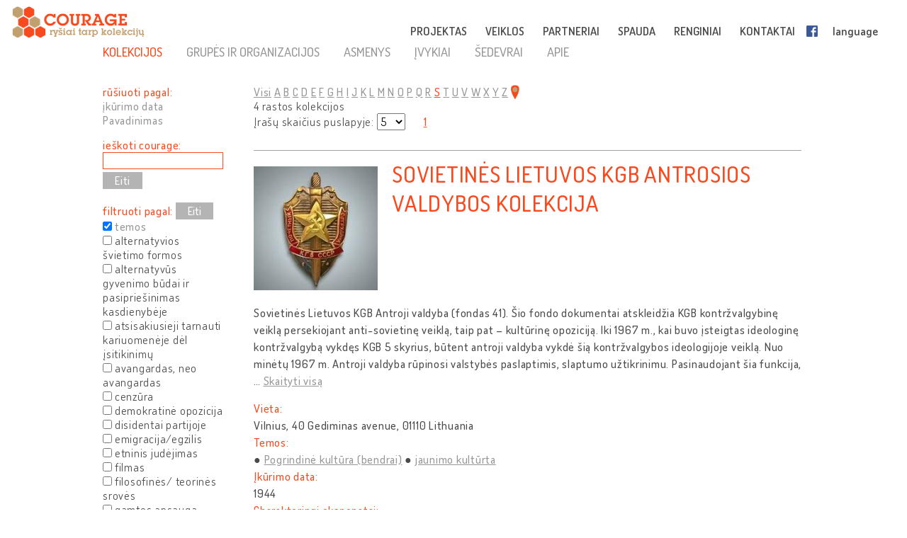

--- FILE ---
content_type: text/html; charset=UTF-8
request_url: http://lt.cultural-opposition.eu/registry/?type=collections&filter=courageTopic,courage:youthMovement;&lang=lt&letterFilter=S
body_size: 16274
content:

<!doctype html>
<html lang="lt-LT">
<head>
	<meta charset="UTF-8">
	<meta http-equiv="content-type" content="text/html; charset=UTF-8" />
	<title>  Registracija - LT: Courage &#8211; Connecting collections</title>

	<link href="http://lt.cultural-opposition.eu/wp-content/themes/courage/images/favicon.png" rel="icon" type="image/png">
	<link href="http://lt.cultural-opposition.eu/wp-content/themes/courage/images/touch.png" rel="apple-touch-icon-precomposed">

	<meta http-equiv="X-UA-Compatible" content="IE=edge,chrome=1">
	<meta name="viewport" content="width=device-width, initial-scale=1.0">
	<meta name="description" content="Just another Courage &#8211; Connecting collections site">

	<meta property="og:title" content="  Registracija - LT: Courage &#8211; Connecting collections">
	<meta property="og:description" content="COURAGE - ryšiai tarp kolekcijų">
	<meta property="og:image" content="http://lt.cultural-opposition.eu/wp-content/themes/courage/images/courage-og.png">
                <meta property="dc:creator" content="COURAGE project (http://cultural-opposition.eu)">
    
	<script src="https://cdnjs.cloudflare.com/ajax/libs/html5shiv/3.7.3/html5shiv.min.js"></script>

	<!-- Global site tag (gtag.js) - Google Analytics -->
	<script async src="https://www.googletagmanager.com/gtag/js?id=G-P9Z25QXD1R"></script>
	<script>
		window.dataLayer = window.dataLayer || [];
		function gtag(){dataLayer.push(arguments);} 
		gtag('js', new Date());

		// old gtag('config', 'UA-107906709-1');
		gtag('config', 'G-P9Z25QXD1R');

	</script>

	<link rel='dns-prefetch' href='//s.w.org' />
		<script type="text/javascript">
			window._wpemojiSettings = {"baseUrl":"https:\/\/s.w.org\/images\/core\/emoji\/11\/72x72\/","ext":".png","svgUrl":"https:\/\/s.w.org\/images\/core\/emoji\/11\/svg\/","svgExt":".svg","source":{"concatemoji":"http:\/\/lt.cultural-opposition.eu\/wp-includes\/js\/wp-emoji-release.min.js?ver=4.9.26"}};
			!function(e,a,t){var n,r,o,i=a.createElement("canvas"),p=i.getContext&&i.getContext("2d");function s(e,t){var a=String.fromCharCode;p.clearRect(0,0,i.width,i.height),p.fillText(a.apply(this,e),0,0);e=i.toDataURL();return p.clearRect(0,0,i.width,i.height),p.fillText(a.apply(this,t),0,0),e===i.toDataURL()}function c(e){var t=a.createElement("script");t.src=e,t.defer=t.type="text/javascript",a.getElementsByTagName("head")[0].appendChild(t)}for(o=Array("flag","emoji"),t.supports={everything:!0,everythingExceptFlag:!0},r=0;r<o.length;r++)t.supports[o[r]]=function(e){if(!p||!p.fillText)return!1;switch(p.textBaseline="top",p.font="600 32px Arial",e){case"flag":return s([55356,56826,55356,56819],[55356,56826,8203,55356,56819])?!1:!s([55356,57332,56128,56423,56128,56418,56128,56421,56128,56430,56128,56423,56128,56447],[55356,57332,8203,56128,56423,8203,56128,56418,8203,56128,56421,8203,56128,56430,8203,56128,56423,8203,56128,56447]);case"emoji":return!s([55358,56760,9792,65039],[55358,56760,8203,9792,65039])}return!1}(o[r]),t.supports.everything=t.supports.everything&&t.supports[o[r]],"flag"!==o[r]&&(t.supports.everythingExceptFlag=t.supports.everythingExceptFlag&&t.supports[o[r]]);t.supports.everythingExceptFlag=t.supports.everythingExceptFlag&&!t.supports.flag,t.DOMReady=!1,t.readyCallback=function(){t.DOMReady=!0},t.supports.everything||(n=function(){t.readyCallback()},a.addEventListener?(a.addEventListener("DOMContentLoaded",n,!1),e.addEventListener("load",n,!1)):(e.attachEvent("onload",n),a.attachEvent("onreadystatechange",function(){"complete"===a.readyState&&t.readyCallback()})),(n=t.source||{}).concatemoji?c(n.concatemoji):n.wpemoji&&n.twemoji&&(c(n.twemoji),c(n.wpemoji)))}(window,document,window._wpemojiSettings);
		</script>
		<style type="text/css">
img.wp-smiley,
img.emoji {
	display: inline !important;
	border: none !important;
	box-shadow: none !important;
	height: 1em !important;
	width: 1em !important;
	margin: 0 .07em !important;
	vertical-align: -0.1em !important;
	background: none !important;
	padding: 0 !important;
}
</style>
<link rel='stylesheet' id='contact-form-7-css'  href='http://lt.cultural-opposition.eu/wp-content/plugins/contact-form-7/includes/css/styles.css?ver=4.9.1' type='text/css' media='all' />
<link rel='stylesheet' id='wpsm_team_b-font-awesome-front-css'  href='http://lt.cultural-opposition.eu/wp-content/plugins/team-builder/assets/css/font-awesome/css/font-awesome.min.css?ver=4.9.26' type='text/css' media='all' />
<link rel='stylesheet' id='wpsm_team_b_bootstrap-front-css'  href='http://lt.cultural-opposition.eu/wp-content/plugins/team-builder/assets/css/bootstrap-front.css?ver=4.9.26' type='text/css' media='all' />
<link rel='stylesheet' id='wpsm_team_b_team1-css'  href='http://lt.cultural-opposition.eu/wp-content/plugins/team-builder/assets/css/team1.css?ver=4.9.26' type='text/css' media='all' />
<link rel='stylesheet' id='wpsm_team_b_team2-css'  href='http://lt.cultural-opposition.eu/wp-content/plugins/team-builder/assets/css/team2.css?ver=4.9.26' type='text/css' media='all' />
<link rel='stylesheet' id='h5p-plugin-styles-css'  href='http://lt.cultural-opposition.eu/wp-content/plugins/h5p/h5p-php-library/styles/h5p.css?ver=1.11.2' type='text/css' media='all' />
<link rel='stylesheet' id='normalize-css'  href='http://lt.cultural-opposition.eu/wp-content/themes/courage/normalize.min.css?ver=1.0' type='text/css' media='all' />
<link rel='stylesheet' id='courage-css'  href='http://lt.cultural-opposition.eu/wp-content/themes/courage/style.css?ver=1.0' type='text/css' media='all' />
<link rel='stylesheet' id='print-css'  href='http://lt.cultural-opposition.eu/wp-content/themes/courage/print.css?ver=1.0' type='text/css' media='print' />
<script type='text/javascript' src='http://lt.cultural-opposition.eu/wp-includes/js/jquery/jquery.js?ver=1.12.4'></script>
<script type='text/javascript'>
/* <![CDATA[ */
var translations_obj = {"collections":"rinkiniai [registracija]","education":"\u0161vietimas [curriculum]","research":"tyrimas","handbook":"handbook","exhibition":"paroda","film_festival":"film\u0173 festivalis","training":"mokymas","games":"games","policy":"politika","connecting_collections":"Ry\u0161iai tarp kolekcij\u0173","understanding_text":"Kult\u016brin\u0117 opozicija: suvokiant kult\u016brin\u0117s opozicijos","heritage_text":"paveld\u0105 buvusiose socialistin\u0117se \u0161alyse","mtabtk":"Vengrijos moksl\u0173 akademijos Humanitarini\u0173 tyrim\u0173 centras (MTA BTK\u2013 Research Centre for the Humanities, Hungarian Academy of Sciences)","ifispan":"Lenkijos moksl\u0173 akademijos Filosofijos ir sociologijos institutas (IFIS PAN \u2013 Institute of Philosophy and Sociology, Polish Academy of Sciences)","tcd":"Trejyb\u0117s koled\u017eas Dubline (TCD \u2013 Trinity College Dublin)","ios":"Regensburgo universiteto Ryt\u0173 ir Pietry\u010di\u0173 Europos institutas (IOS Regensburg \u2013 Institute for East and Southeast European Studies, University of Regensburg)","mtatk":"Vengrijos moksl\u0173 akademijos Socialini\u0173 moksl\u0173 centras (MTA TK \u2013 Centre for Social Sciences, Hungarian Academy of Sciences)","lii":"Lietuvos istorijos institutas","cuni":"Prahos Karolio universitetas (CUNI \u2013 Charles University in Prague)","ub":"Bukare\u0161to universitetas (UB \u2013 University of Bucharest)","hip":"Kroatijos istorijos institutas (HIP \u2013 Croatian Institute of History) Zagreb","comenius":"Bratislavos Komenskio universitetas (Comenius University in Bratislava)","oxford":"Oksfordo universitetas (The University of Oxford)","mtasztaki":"Vengrijos moksl\u0173 akademijos Kompiuteri\u0173 mokslo institutas (MTA SZTAKI \u2013 Institute for Computer Science and Control)"};
/* ]]> */
</script>
<script type='text/javascript' src='http://lt.cultural-opposition.eu/wp-content/themes/courage/js/scripts.js?ver=1.0'></script>
<script type='text/javascript' src='http://lt.cultural-opposition.eu/wp-includes/js/jquery/jquery-migrate.min.js?ver=1.4.1'></script>
<link rel='https://api.w.org/' href='http://lt.cultural-opposition.eu/wp-json/' />
<link rel="alternate" type="application/json+oembed" href="http://lt.cultural-opposition.eu/wp-json/oembed/1.0/embed?url=http%3A%2F%2Flt.cultural-opposition.eu%2Fregistry%2F" />
<link rel="alternate" type="text/xml+oembed" href="http://lt.cultural-opposition.eu/wp-json/oembed/1.0/embed?url=http%3A%2F%2Flt.cultural-opposition.eu%2Fregistry%2F&#038;format=xml" />
</head>
<body class="page-template-default page page-id-1200 subpage registry">



<header role="banner">
	<div class="header_container">
		<a href="http://lt.cultural-opposition.eu">
			<h1 class="logo" id="logo-lt">
				<div class="page_name">COURAGE</div>
				<div class="slogan">ryšiai tarp kolekcijų</div>
			</h1>
		</a>

		<a href="http://lt.cultural-opposition.eu">
			<img src="http://lt.cultural-opposition.eu/wp-content/themes/courage/images/logo.png" alt="COURAGE - ryšiai tarp kolekcijų" class="print_logo">
		</a>

		<button type="button" class="mobile_hamburger"></button>

		<nav role="navigation">
			<ul><li id="menu-item-1065" class="menu-item menu-item-type-custom menu-item-object-custom menu-item-home menu-item-has-children menu-item-1065"><a href="http://lt.cultural-opposition.eu/#project">PROJEKTAS<span class="nav-link-after">&nbsp;</span></a>
<ul class="sub-menu">
	<li id="menu-item-1075" class="menu-item menu-item-type-custom menu-item-object-custom menu-item-home menu-item-1075"><a href="http://lt.cultural-opposition.eu/#project-overview">apie mus (apžvalga)<span class="nav-link-after">&nbsp;</span></a></li>
	<li id="menu-item-1076" class="menu-item menu-item-type-custom menu-item-object-custom menu-item-home menu-item-1076"><a href="http://lt.cultural-opposition.eu/#project-objectives">tikslai<span class="nav-link-after">&nbsp;</span></a></li>
	<li id="menu-item-1094" class="menu-item menu-item-type-custom menu-item-object-custom menu-item-home menu-item-1094"><a href="http://lt.cultural-opposition.eu/#project-partners">partneriai<span class="nav-link-after">&nbsp;</span></a></li>
	<li id="menu-item-1077" class="menu-item menu-item-type-custom menu-item-object-custom menu-item-home menu-item-1077"><a href="http://lt.cultural-opposition.eu/#project-meetings">seminarai (renginiai)<span class="nav-link-after">&nbsp;</span></a></li>
	<li id="menu-item-1078" class="menu-item menu-item-type-custom menu-item-object-custom menu-item-home menu-item-1078"><a href="http://lt.cultural-opposition.eu/#project-resources">dokumentacija<span class="nav-link-after">&nbsp;</span></a></li>
</ul>
</li>
<li id="menu-item-1067" class="menu-item menu-item-type-custom menu-item-object-custom menu-item-home menu-item-has-children menu-item-1067"><a href="http://lt.cultural-opposition.eu/#activities">VEIKLOS<span class="nav-link-after">&nbsp;</span></a>
<ul class="sub-menu">
	<li id="menu-item-1079" class="menu-item menu-item-type-custom menu-item-object-custom menu-item-1079"><a href="http://lt.cultural-opposition.eu/registry">rinkiniai (registracija)<span class="nav-link-after">&nbsp;</span></a></li>
	<li id="menu-item-1080" class="menu-item menu-item-type-custom menu-item-object-custom menu-item-1080"><a href="http://lt.cultural-opposition.eu/courage/exhibition?lang=lt">paroda<span class="nav-link-after">&nbsp;</span></a></li>
	<li id="menu-item-1081" class="menu-item menu-item-type-custom menu-item-object-custom menu-item-1081"><a href="http://cultural-opposition.eu/policy">politika<span class="nav-link-after">&nbsp;</span></a></li>
	<li id="menu-item-1082" class="menu-item menu-item-type-custom menu-item-object-custom menu-item-1082"><a href="http://cultural-opposition.eu/handbook">tyrimas<span class="nav-link-after">&nbsp;</span></a></li>
	<li id="menu-item-1083" class="menu-item menu-item-type-custom menu-item-object-custom menu-item-1083"><a href="http://lt.cultural-opposition.eu/learning">švietimas (curriculum)<span class="nav-link-after">&nbsp;</span></a></li>
	<li id="menu-item-1085" class="menu-item menu-item-type-custom menu-item-object-custom menu-item-1085"><a href="http://lt.cultural-opposition.eu/film-festival">filmų festivalis<span class="nav-link-after">&nbsp;</span></a></li>
</ul>
</li>
<li id="menu-item-1066" class="menu-item menu-item-type-custom menu-item-object-custom menu-item-home menu-item-1066"><a href="http://lt.cultural-opposition.eu/#partners">PARTNERIAI<span class="nav-link-after">&nbsp;</span></a></li>
<li id="menu-item-1068" class="menu-item menu-item-type-custom menu-item-object-custom menu-item-home menu-item-1068"><a href="http://lt.cultural-opposition.eu/#media">SPAUDA<span class="nav-link-after">&nbsp;</span></a></li>
<li id="menu-item-1069" class="menu-item menu-item-type-custom menu-item-object-custom menu-item-home menu-item-1069"><a href="http://lt.cultural-opposition.eu/#events">RENGINIAI<span class="nav-link-after">&nbsp;</span></a></li>
<li id="menu-item-1070" class="menu-item menu-item-type-custom menu-item-object-custom menu-item-home menu-item-1070"><a href="http://lt.cultural-opposition.eu/#contact">KONTAKTAI<span class="nav-link-after">&nbsp;</span></a></li>
<li id="menu-item-1086" class="fb-menuitem menu-item menu-item-type-custom menu-item-object-custom menu-item-1086"><a href="https://www.facebook.com/couragecollections.en/">Facebook<span class="nav-link-after">&nbsp;</span></a></li>
<li id="menu-item-1071" class="topmenu-language menu-item menu-item-type-custom menu-item-object-custom menu-item-has-children menu-item-1071"><a href="#language">language<span class="nav-link-after">&nbsp;</span></a>
<ul class="sub-menu">
	<li id="menu-item-1073" class="lang-en menu-item menu-item-type-custom menu-item-object-custom menu-item-1073"><a href="http://cultural-opposition.eu">EN<span class="nav-link-after">&nbsp;</span></a></li>
	<li id="menu-item-1181" class="lang-al menu-item menu-item-type-custom menu-item-object-custom menu-item-1181"><a href="http://al.cultural-opposition.eu">AL<span class="nav-link-after">&nbsp;</span></a></li>
	<li id="menu-item-1149" class="lang-bg menu-item menu-item-type-custom menu-item-object-custom menu-item-1149"><a href="http://bg.cultural-opposition.eu">BG<span class="nav-link-after">&nbsp;</span></a></li>
	<li id="menu-item-1150" class="lang-cz menu-item menu-item-type-custom menu-item-object-custom menu-item-1150"><a href="http://cz.cultural-opposition.eu">CZ<span class="nav-link-after">&nbsp;</span></a></li>
	<li id="menu-item-1151" class="lang-de menu-item menu-item-type-custom menu-item-object-custom menu-item-1151"><a href="http://de.cultural-opposition.eu">DE<span class="nav-link-after">&nbsp;</span></a></li>
	<li id="menu-item-1178" class="lang-ee menu-item menu-item-type-custom menu-item-object-custom menu-item-1178"><a href="http://ee.cultural-opposition.eu">EE<span class="nav-link-after">&nbsp;</span></a></li>
	<li id="menu-item-1087" class="lang-hu menu-item menu-item-type-custom menu-item-object-custom menu-item-1087"><a href="http://hu.cultural-opposition.eu">HU<span class="nav-link-after">&nbsp;</span></a></li>
	<li id="menu-item-1152" class="lang-hr menu-item menu-item-type-custom menu-item-object-custom menu-item-1152"><a href="http://hr.cultural-opposition.eu">HR<span class="nav-link-after">&nbsp;</span></a></li>
	<li id="menu-item-1175" class="lang-lt menu-item menu-item-type-custom menu-item-object-custom menu-item-home menu-item-1175"><a href="http://lt.cultural-opposition.eu">LT<span class="nav-link-after">&nbsp;</span></a></li>
	<li id="menu-item-1179" class="lang-lv menu-item menu-item-type-custom menu-item-object-custom menu-item-1179"><a href="http://lv.cultural-opposition.eu">LV<span class="nav-link-after">&nbsp;</span></a></li>
	<li id="menu-item-1153" class="lang-pl menu-item menu-item-type-custom menu-item-object-custom menu-item-1153"><a href="http://pl.cultural-opposition.eu">PL<span class="nav-link-after">&nbsp;</span></a></li>
	<li id="menu-item-1154" class="lang-ro menu-item menu-item-type-custom menu-item-object-custom menu-item-1154"><a href="http://ro.cultural-opposition.eu">RO<span class="nav-link-after">&nbsp;</span></a></li>
	<li id="menu-item-1155" class="lang-si menu-item menu-item-type-custom menu-item-object-custom menu-item-1155"><a href="http://si.cultural-opposition.eu">SI<span class="nav-link-after">&nbsp;</span></a></li>
	<li id="menu-item-1156" class="lang-sk menu-item menu-item-type-custom menu-item-object-custom menu-item-1156"><a href="http://sk.cultural-opposition.eu">SK<span class="nav-link-after">&nbsp;</span></a></li>
	<li id="menu-item-1176" class="lang-rs menu-item menu-item-type-custom menu-item-object-custom menu-item-1176"><a href="http://rs.cultural-opposition.eu">SRB<span class="nav-link-after">&nbsp;</span></a></li>
	<li id="menu-item-1157" class="lang-ua menu-item menu-item-type-custom menu-item-object-custom menu-item-1157"><a href="http://ua.cultural-opposition.eu">UA<span class="nav-link-after">&nbsp;</span></a></li>
</ul>
</li>
<li id="menu-item-1072" class="topmenu-login menu-item menu-item-type-custom menu-item-object-custom menu-item-1072"><a href="#login">login<span class="nav-link-after">&nbsp;</span></a></li>
</ul>		</nav>

		<div class="login_popup">
			<div class="login_title">prisijungti</div>

			<div class="login_user"><label for="login_username">Vartotojas:</label><input type="text" name="username" id="login_username"></div>
			<div class="login_password"><label for="login_password">Slaptažodis:</label><input type="password" name="password" id="login_password"></div>
			<div class="login_signin"><a href="/" class="grey-button">prisijungti</a> <a href="javascript:show_forgotpw();" class="show_forgotpw">Pamiršote slaptažodį?</a></div>
			<div class="login_forgotpw"><div class="login_newpassword">Įveskite savo elektroninio pašto adresą ir mes jums nusiųsime naują slaptažodį.</div>
			<div class="login_email"><label for="forgot_email">Elektroninis paštas:</label><input type="text" name="email" id="forgot_email"></div>
			<div class="login_send"><a href="/" class="grey-button">išsiųsti</a></div></div>
		</div>
	</div>
</header>

<div class="mobile-hexa-menu">
	<div class="mobile-menu-close">×</div>
	<div class="mobile_hexagons"></div>
</div>

<div class="mobile_navigation">
	<ul><li class="menu-item menu-item-type-custom menu-item-object-custom menu-item-home menu-item-has-children menu-item-1065"><a href="http://lt.cultural-opposition.eu/#project">PROJEKTAS<span class="nav-link-after">&nbsp;</span></a>
<ul class="sub-menu">
	<li class="menu-item menu-item-type-custom menu-item-object-custom menu-item-home menu-item-1075"><a href="http://lt.cultural-opposition.eu/#project-overview">apie mus (apžvalga)<span class="nav-link-after">&nbsp;</span></a></li>
	<li class="menu-item menu-item-type-custom menu-item-object-custom menu-item-home menu-item-1076"><a href="http://lt.cultural-opposition.eu/#project-objectives">tikslai<span class="nav-link-after">&nbsp;</span></a></li>
	<li class="menu-item menu-item-type-custom menu-item-object-custom menu-item-home menu-item-1094"><a href="http://lt.cultural-opposition.eu/#project-partners">partneriai<span class="nav-link-after">&nbsp;</span></a></li>
	<li class="menu-item menu-item-type-custom menu-item-object-custom menu-item-home menu-item-1077"><a href="http://lt.cultural-opposition.eu/#project-meetings">seminarai (renginiai)<span class="nav-link-after">&nbsp;</span></a></li>
	<li class="menu-item menu-item-type-custom menu-item-object-custom menu-item-home menu-item-1078"><a href="http://lt.cultural-opposition.eu/#project-resources">dokumentacija<span class="nav-link-after">&nbsp;</span></a></li>
</ul>
</li>
<li class="menu-item menu-item-type-custom menu-item-object-custom menu-item-home menu-item-has-children menu-item-1067"><a href="http://lt.cultural-opposition.eu/#activities">VEIKLOS<span class="nav-link-after">&nbsp;</span></a>
<ul class="sub-menu">
	<li class="menu-item menu-item-type-custom menu-item-object-custom menu-item-1079"><a href="http://lt.cultural-opposition.eu/registry">rinkiniai (registracija)<span class="nav-link-after">&nbsp;</span></a></li>
	<li class="menu-item menu-item-type-custom menu-item-object-custom menu-item-1080"><a href="http://lt.cultural-opposition.eu/courage/exhibition?lang=lt">paroda<span class="nav-link-after">&nbsp;</span></a></li>
	<li class="menu-item menu-item-type-custom menu-item-object-custom menu-item-1081"><a href="http://cultural-opposition.eu/policy">politika<span class="nav-link-after">&nbsp;</span></a></li>
	<li class="menu-item menu-item-type-custom menu-item-object-custom menu-item-1082"><a href="http://cultural-opposition.eu/handbook">tyrimas<span class="nav-link-after">&nbsp;</span></a></li>
	<li class="menu-item menu-item-type-custom menu-item-object-custom menu-item-1083"><a href="http://lt.cultural-opposition.eu/learning">švietimas (curriculum)<span class="nav-link-after">&nbsp;</span></a></li>
	<li class="menu-item menu-item-type-custom menu-item-object-custom menu-item-1085"><a href="http://lt.cultural-opposition.eu/film-festival">filmų festivalis<span class="nav-link-after">&nbsp;</span></a></li>
</ul>
</li>
<li class="menu-item menu-item-type-custom menu-item-object-custom menu-item-home menu-item-1066"><a href="http://lt.cultural-opposition.eu/#partners">PARTNERIAI<span class="nav-link-after">&nbsp;</span></a></li>
<li class="menu-item menu-item-type-custom menu-item-object-custom menu-item-home menu-item-1068"><a href="http://lt.cultural-opposition.eu/#media">SPAUDA<span class="nav-link-after">&nbsp;</span></a></li>
<li class="menu-item menu-item-type-custom menu-item-object-custom menu-item-home menu-item-1069"><a href="http://lt.cultural-opposition.eu/#events">RENGINIAI<span class="nav-link-after">&nbsp;</span></a></li>
<li class="menu-item menu-item-type-custom menu-item-object-custom menu-item-home menu-item-1070"><a href="http://lt.cultural-opposition.eu/#contact">KONTAKTAI<span class="nav-link-after">&nbsp;</span></a></li>
<li class="fb-menuitem menu-item menu-item-type-custom menu-item-object-custom menu-item-1086"><a href="https://www.facebook.com/couragecollections.en/">Facebook<span class="nav-link-after">&nbsp;</span></a></li>
<li class="topmenu-language menu-item menu-item-type-custom menu-item-object-custom menu-item-has-children menu-item-1071"><a href="#language">language<span class="nav-link-after">&nbsp;</span></a>
<ul class="sub-menu">
	<li class="lang-en menu-item menu-item-type-custom menu-item-object-custom menu-item-1073"><a href="http://cultural-opposition.eu">EN<span class="nav-link-after">&nbsp;</span></a></li>
	<li class="lang-al menu-item menu-item-type-custom menu-item-object-custom menu-item-1181"><a href="http://al.cultural-opposition.eu">AL<span class="nav-link-after">&nbsp;</span></a></li>
	<li class="lang-bg menu-item menu-item-type-custom menu-item-object-custom menu-item-1149"><a href="http://bg.cultural-opposition.eu">BG<span class="nav-link-after">&nbsp;</span></a></li>
	<li class="lang-cz menu-item menu-item-type-custom menu-item-object-custom menu-item-1150"><a href="http://cz.cultural-opposition.eu">CZ<span class="nav-link-after">&nbsp;</span></a></li>
	<li class="lang-de menu-item menu-item-type-custom menu-item-object-custom menu-item-1151"><a href="http://de.cultural-opposition.eu">DE<span class="nav-link-after">&nbsp;</span></a></li>
	<li class="lang-ee menu-item menu-item-type-custom menu-item-object-custom menu-item-1178"><a href="http://ee.cultural-opposition.eu">EE<span class="nav-link-after">&nbsp;</span></a></li>
	<li class="lang-hu menu-item menu-item-type-custom menu-item-object-custom menu-item-1087"><a href="http://hu.cultural-opposition.eu">HU<span class="nav-link-after">&nbsp;</span></a></li>
	<li class="lang-hr menu-item menu-item-type-custom menu-item-object-custom menu-item-1152"><a href="http://hr.cultural-opposition.eu">HR<span class="nav-link-after">&nbsp;</span></a></li>
	<li class="lang-lt menu-item menu-item-type-custom menu-item-object-custom menu-item-home menu-item-1175"><a href="http://lt.cultural-opposition.eu">LT<span class="nav-link-after">&nbsp;</span></a></li>
	<li class="lang-lv menu-item menu-item-type-custom menu-item-object-custom menu-item-1179"><a href="http://lv.cultural-opposition.eu">LV<span class="nav-link-after">&nbsp;</span></a></li>
	<li class="lang-pl menu-item menu-item-type-custom menu-item-object-custom menu-item-1153"><a href="http://pl.cultural-opposition.eu">PL<span class="nav-link-after">&nbsp;</span></a></li>
	<li class="lang-ro menu-item menu-item-type-custom menu-item-object-custom menu-item-1154"><a href="http://ro.cultural-opposition.eu">RO<span class="nav-link-after">&nbsp;</span></a></li>
	<li class="lang-si menu-item menu-item-type-custom menu-item-object-custom menu-item-1155"><a href="http://si.cultural-opposition.eu">SI<span class="nav-link-after">&nbsp;</span></a></li>
	<li class="lang-sk menu-item menu-item-type-custom menu-item-object-custom menu-item-1156"><a href="http://sk.cultural-opposition.eu">SK<span class="nav-link-after">&nbsp;</span></a></li>
	<li class="lang-rs menu-item menu-item-type-custom menu-item-object-custom menu-item-1176"><a href="http://rs.cultural-opposition.eu">SRB<span class="nav-link-after">&nbsp;</span></a></li>
	<li class="lang-ua menu-item menu-item-type-custom menu-item-object-custom menu-item-1157"><a href="http://ua.cultural-opposition.eu">UA<span class="nav-link-after">&nbsp;</span></a></li>
</ul>
</li>
<li class="topmenu-login menu-item menu-item-type-custom menu-item-object-custom menu-item-1072"><a href="#login">login<span class="nav-link-after">&nbsp;</span></a></li>
</ul></div>
	<div class="container">

		<main role="main">
			<section>
									<article id="post-1200" class="post-1200 page type-page status-publish hentry">
						<div class="public-page" xmlns="http://www.w3.org/1999/html">
    <link rel="stylesheet" href="http://cultural-opposition.eu/wp-content/themes/courage/public-site.css" type="text/css">
<style>
    .property-in-list p {
        margin-top: 2px !important;
        margin-bottom: 2px !important;
    }
    li.hasTopic {
        display: inline;

    }
    li.hasTopic:before {
        content: "● ";
    }
/*
    li.hasTopic:not(:last-child):after {
        content: "; ";
    }
*/
    /* Always set the map height explicitly to define the size of the div
 * element that contains the map. */
    #map {
        height: 350px;
    }
    /* Optional: Makes the sample page fill the window. */
/*
    html, body {
        height: 100%;
        margin: 0;
        padding: 0;
    }
*/
</style>

        <script type="text/javascript" src="https://kswedberg.github.io/jquery-expander/jquery.expander.js"></script>
    <script type="text/javascript" src="https://connect.facebook.net/en_US/all.js"></script>
    <script>
//        window.onload = function () {
//            var type = getUrlParameter("type");
//            if(type !== undefined){
//                jQuery("#" + type + "-menu-item").attr("class", "selected-menu-item");
//            }
//            else{
//                jQuery("#collections-menu-item").attr("class", "selected-menu-item");
//            }
//        }

function getUrlParameter(sParam) {
    var sPageURL = decodeURIComponent(window.location),
            sURLVariables = sPageURL.split('&'),
            sParameterName,
            i;
    //alert(sPageURL);

    for (i = 0; i < sURLVariables.length; i++) {
        sParameterName = sURLVariables[i].split('=');
        if(sParameterName[0].indexOf("?") != -1){
            sParameterName[0] = sParameterName[0].split("?")[1];
        }

        if (sParameterName[0] === sParam) {
            return sParameterName[1] === undefined ? true : sParameterName[1];
        }
    }
};

        function navigateWithNewParamValue(paramName, newValue, isBlank){
            var currUrl = window.location.href;
            if(paramName == 'size') { // refs #5268-175
                currUrl = currUrl.replace(/listpage=\d+/, 'listpage=1');
            }
            var newUrl = currUrl;
            console.log("Current url: " + currUrl);
            if(currUrl.indexOf(paramName) != -1) {
                var newUrlFirstPart = currUrl.indexOf("&" + paramName) == -1 ? currUrl.substr(0, currUrl.indexOf("?" + paramName)) : currUrl.substr(0, currUrl.indexOf("&" + paramName));
                console.log("newUrlFirstPart: " + newUrlFirstPart);
                var currUrlSecondPart = currUrl.replace(newUrlFirstPart, "").substr(1);
                console.log("currUrlSecondPart: " + currUrlSecondPart);
                var newUrlLastPart = currUrlSecondPart.substr(currUrlSecondPart.indexOf("&"));
                console.log("newUrlLastPart: " + newUrlLastPart);
                if(newUrlLastPart.length == 1) newUrlLastPart = "";
                newUrl = currUrl.indexOf("&" + paramName) == -1 ?
                        newUrlFirstPart + "?" + paramName + "=" + newValue + newUrlLastPart :
                        newUrlFirstPart + "&" + paramName + "=" + newValue + newUrlLastPart;
            }
            else{
                newUrl += currUrl.indexOf("?") == -1 ? "?" + paramName + "=" + newValue :  "&" + paramName + "=" + newValue
            }
            newUrl = newUrl.replace("#&", "&");

            var searchParam = getUrlParameter("search");
            if(searchParam !== undefined){
                var searchPhrase = jQuery("#search-box")[0].value;
                console.log("sp: " + searchPhrase);
                if(searchParam != searchPhrase && searchPhrase != ""){
                    newUrl = newUrl.replace(searchParam, searchPhrase);
                }else if(searchPhrase == ""){
                    newUrl = newUrl.replace("&search=" + searchParam, "");
                }
            }

            if(isBlank == true){
                window.open(newUrl, '_blank');
            }
            else {
                //window.location.href = newUrl;
                window.open(newUrl, '_self');
            }
        }

//        function searchCourage(){
//            alert("Most kell keresni!");
//        };

        function showFilterItems(itemId){
            var item = document.getElementById(itemId);
            console.log(itemId);
            if(item.style.display == ""){
                item.style.display = "none";
            }
            else {
                item.style.display = "";
            }

        };

        function selectClickItem(itemId) {
            var item = document.getElementById(itemId);
//            var siblings = jQuery(item).siblings();
//            for(var i = 0; i < siblings.length; i++){
//                if(jQuery(siblings[i]).hasClass("selected-menu-item")){
//                    jQuery(siblings[i]).removeClass("selected-menu-item");
//                }
//            }
            if(jQuery(item).hasClass("selected-menu-item")){
                jQuery(item).removeClass("selected-menu-item");
            }
            else{
                jQuery(item).addClass("selected-menu-item");
            }
        }

        function doFilter() {
            var clickOptions = jQuery(".click-filter-option");
            //console.log("click options: " + clickOptions[0]);
            var comboboxOptions = jQuery(".combobox-filter-option");
            var checkboxOptions = jQuery(".checkbox-filter-option");
            var dateFilterOtions = jQuery(".datefromto-filter-option");
            var filterConditions = "";
            for(var i = 0; i < clickOptions.length; i++){
                var selected = jQuery(clickOptions[i]).find(".selected-menu-item");
                if(selected.attr("id") !== undefined) {
                    filterConditions += jQuery(clickOptions[i]).attr("id") + "," + selected.attr("id") + ";";
                }
            }
            for(var i = 0; i < comboboxOptions.length; i++){
                var selected = jQuery(comboboxOptions[i]).find("option:selected");
                if(selected.val() != "none") {
                    filterConditions += jQuery(comboboxOptions[i]).attr("id") + "," + selected.val() + ";";
                }
            }
            for(var i = 0; i < checkboxOptions.length; i++){
                var selected = jQuery(checkboxOptions[i]);
                var inputs = jQuery(selected).find("input");
                console.log("Inputs length: " + inputs.length);
                var checkedItems = [];
                for(var j = 0; j < inputs.length; j++){
                    var curr = jQuery(inputs[j]);
                    console.log("Checked: " + curr[0].checked);
                    if(curr[0].checked){
                        checkedItems.push(curr.attr("value"));
                        //filterConditions += selected.attr("id") + ",Yes;";
                    }
                }
                if(checkedItems.length != 0) {
                    var checkedItemsString = checkedItems.join('+');
                    filterConditions += selected.attr("id") + "," + checkedItemsString + ";";
                }

            }
            for(var i = 0; i < dateFilterOtions.length; i++){
                var from = jQuery(dateFilterOtions[i]).find(".dateFrom");
                var to = jQuery(dateFilterOtions[i]).find(".dateTo");
                var fromtext = jQuery(from).val();
                var totext = jQuery(to).val();
                if(fromtext.length > 0 || totext.length > 0){
                console.log(fromtext);
                    if(fromtext.length > 0){
                        var parsedFrom = parseInt(fromtext);
                        if(parsedFrom.toString() != fromtext){
                            alert("Years must be 4 digit numbers!");
                            return;
                        }
                        fromtext = parsedFrom.toString();
                    }
                    if(totext.length > 0){
                        var parsedTo = parseInt(totext);
                        if(parsedTo.toString() != totext){
                            alert("Years must be 4 digit numbers!");
                            return;
                        }
                        totext = parsedTo.toString();
                    }
                    filterConditions += jQuery(dateFilterOtions[i]).attr("id") + "," + fromtext + "-" + totext;
                }


            }
            navigateWithNewParamValue("filter", filterConditions);
        }

        function searchCourage(){
            var searchPhrase = jQuery("#search-box")[0].value;
            //console.log(jQuery("#search-box")[0].value);
            var type = "collections";
            if(searchPhrase != "") {
                window.open("?type=" + type + "&search=" + searchPhrase, '_self');
            }
        }

        function filterStateChanged(uri, type){
            switch(type){
                case "CHECKBOX":
                    var items = document.getElementsByName(uri);
                    var topCheck = document.getElementsByName(uri);
                    var used = false;
                    for(var i = 0; i < items.length; i++){
                        if(jQuery(items[i]).hasClass("top-check-box")){
                            topCheck = items[i];
                        }
                        else{
                            if(items[i].checked == true){
                                used = true;
                            }
                        }
                    }
                    topCheck.checked = used;
                    break;
                case "COMBOBOX":
                    var item = document.getElementById(uri);
                    var topCheck = document.getElementsByName(uri)[0];
                    var selected = jQuery(item).find("option:selected");
//                        alert(jQuery(selected).val());
                    topCheck.checked = jQuery(selected).val() != "none";
                    break;
                case "DATEFROMTO":
                    var item = document.getElementById(uri);
                    var topCheck = document.getElementsByName(uri)[0];
                    var from = item.getElementsByClassName("dateFrom")[0];
                    var to = item.getElementsByClassName("dateTo")[0];
                    topCheck.checked = jQuery(from).val != "" || jQuery(to).val != "";
                    break;
            }
        }

function clearFilters(uri, type){
//    var topCheck = document.getElementsByName(uri + "-top");
//    if(topCheck == undefined){
//        topCheck = document.getElementsByName(uri);
//    }
//    if(topCheck.checked == true){
//        topCheck.checked = false;
//    }
    switch(type){
        case "CHECKBOX":
            var items = document.getElementsByName(uri);
            var topCheck = null;
            for(var i = 0; i < items.length; i++){
                if(jQuery(items[i]).hasClass("top-check-box")){
                    topCheck = items[i];
                    break;
                }
            }
            if(topCheck.checked == true){
                topCheck.checked = false;
            }
            for(var i = 0; i < items.length; i++){
                if(topCheck.checked == false && !jQuery(items[i]).hasClass("top-check-box")){
                    items[i].checked = false;
                }
            }
            break;
        case "COMBOBOX":


                var item = document.getElementById(uri);
                var topCheck = document.getElementsByName(uri)[0];
                if (topCheck.checked == true) {
                    topCheck.checked = false;
                }
                //var selected = jQuery(item).find("option:selected");
                if (topCheck.checked == false) {
                    item.value = "none";
                }

            break;
        case "DATEFROMTO":
            var item = document.getElementById(uri);
            var topCheck = document.getElementsByName(uri)[0];
            if(topCheck.checked == true){
                topCheck.checked = false;
            }
            var from = item.getElementsByClassName("dateFrom")[0];
            var to = item.getElementsByClassName("dateTo")[0];
            if(topCheck.checked == false){
                from.value = "";
                to.value = "";
            }
            break;
    }
}


//        function initMap(condition){
//            console.log("Init map called");
//            var myOptions = {
//                zoom: 14,
//                center: new google.maps.LatLng(14.0, 14.0),
//                mapTypeId: google.maps.MapTypeId.ROADMAP
//            }
//            pmap = new google.maps.Map(document.getElementById("map"), myOptions);
////            var mapElements = document.getElementsByClassName("map");
////            console.log(mapElements.length);
////            for(var i = 0; i < mapElements.length; i++){
////                var curr = mapElements[i];
////                var myOptions = {
////                    zoom: 14,
////                    center: new google.maps.LatLng(0.0, 0.0),
////                    mapTypeId: google.maps.MapTypeId.ROADMAP
////                }
////                pmap = new google.maps.Map(curr, myOptions);
////                //maps.push(map);
////
////            }
//        }



        function showLocationOnMap(itemId, latitude, longitude){



            var mapElement = document.getElementById(itemId + "_map");
            var label = document.getElementById(itemId + "_maplabel");
            if(mapElement.style.display == ""){
                mapElement.style.display = "none";
                label.innerText = "Rodyti žemėlapyje";
            }
            else {
                mapElement.style.display = "";
//                var map = new google.maps.Map(mapElement, {
//                    center: {lat: Number(latitude), lng: Number(longitude)},
//                    zoom: 5,
//                    clickableIcons: false
//                });
                label.innerText = "Paslėpti žemėlapį";
            }
        }

        function showHideRest(clickedItem){
            if(jQuery(clickedItem).hasClass("more")){
                //alert(jQuery(clickedItem.nextSibling));
                jQuery(clickedItem).next().css("display", "");
                //console.log(jQuery(clickedItem).next());
                clickedItem.style.display = "none";
                //clickedItem.nextSibling.nextSibling.style.display = "";
                jQuery(clickedItem).next().next().css("display", "");
            }
            else if(jQuery(clickedItem).hasClass("less")){
                jQuery(clickedItem).prev().css("display", "none"); //.previousSibling.style.display = "none";
                //clickedItem.previousSibling.previousSibling.style.display = "";
                jQuery(clickedItem).prev().prev().css("display", "");
                clickedItem.style.display = "none";
            }
        }

        function makeExpandable(item){
            jQuery(item).expander({
                slicePoint: 450,
                expandEffect: 'fadeIn',
                expandSpeed: 250,
                collapseEffect: 'fadeOut',
                collapseSpeed: 200,
                expandText: 'Skaityti visą',
                userCollapseText: 'Skaityti mažiau'
            });
//            jQuery(item).readmore({
//                collapsedHeight: 30
//            });
        }

function sharefbimage(url, imgUrl, title) {
    // http://www.fbrell.com/saved/2779dc018c325d85d650a3b723239650
    //var baseUrl = getBaseUrl();
    FB.init({ appId: '1866718486882336', status: true, cookie: false});
    FB.ui({
        method: 'share',
        display: 'popup',
        picture: imgUrl, //baseUrl + imgUrl,
        href: url, //baseUrl + url,
//        caption: caption,
//        description: desc,
        title: title,
        link:  url //baseUrl + url
    }, function(response){});
}

jQuery(document).ready(function() {
    var filtersSwitch = jQuery(".toggle-mobile-menu");
    if(filtersSwitch.css("visibility")=='visible') {
        jQuery(".left-menu")
            //.css('visibility','collapse').css('height','0')
            .css('margin-top','0')
            .css('display','none');
        var filters = jQuery(".left-menu");
        var arrow = jQuery(".toggle-mobile-menu-arrow");
        // here Booststrap does the toggling !!
        filtersSwitch.click(
            function() {
                //console.log("filters", filters, filters.css("visibility"));
                //if(filters.css("visibility") != "visible") {
                if(!arrow.hasClass("arrow-up")) {
                    //console.log("filters set visible");
                    ////filters.css('visibility','visible').css('height','auto').css('margin-top','0');
                    //filters.hide();
                    arrow.addClass('arrow-up');
                } else {
                    //console.log("filters set hidden");
                    ////filters.css('visibility','collapse').css('height','0').css('margin-top','0');
                    //filters.show();
                    arrow.removeClass('arrow-up');
                }
            }
        );
    }
});

    </script>
<div class="public-content">
    <div class="type-menu">
        <ul style="z">
            <li><a id="collections-menu-item" class='selected-menu-item' href="?type=collections">kolekcijos</a></li>
            <li><a id="groupsandorgs-menu-item"  href="?type=groupsandorgs">grupės ir organizacijos</a></li>
            <li><a id="people-menu-item"  href="?type=people">asmenys</a></li>
            <li><a id="events-menu-item"  href="?type=events">įvykiai</a></li>
            <li><a id="masterpieces-menu-item"  href="?type=masterpieces">šedevrai</a></li>
            <li><a href="http://cultural-opposition.eu/activities/collections/">Apie</a></li>
        </ul>
    </div>
    <div class="toggle-mobile-menu">filtrai <span class="toggle-mobile-menu-arrow">ˆ</span></div>
    <div class="left-menu">
    <div id="sort">
        <label class="function-title" for="sort-options">rūšiuoti pagal:</label>
        <ul id="sort-options">
                <li><a href="#" id="dateOfFoundingSort" onclick="javascript:navigateWithNewParamValue('sort', 'dateOfFounding,asc')">įkūrimo data</a></li>
            <li><a href="#" id="nameSort" onclick="javascript:navigateWithNewParamValue('sort', 'name,asc')">Pavadinimas</a></li>
        </ul>
    </div>
    <div id="search">
        <label class="function-title">ieškoti courage:</label>
        <form action="javascript:searchCourage();">
            <input type="text" name="search-box" id="search-box"/>

            <input type="submit" name="submit" value="Eiti" />
        </form>
    </div>
    <div id="filter">
        <label class="function-title">filtruoti pagal:</label> <button id="do-filter" onclick="javascript:doFilter();">Eiti</button>
        <div class="filter-options">

                <input name="courageTopic" onclick="clearFilters('courageTopic', 'CHECKBOX');" class="top-check-box" type="checkbox" value="all" checked="checked">&nbsp;<a href="javascript:void(0)" onclick="javascript:showFilterItems('courageTopic');">temos</a>
                <div id="courageTopic" class="checkbox-filter-option">
                        <input name="courageTopic" title="This is the text of the tooltip2" type="checkbox" value="courage:flyingUniversities" onclick="filterStateChanged('courageTopic', 'CHECKBOX');"/>&nbsp;alternatyvios švietimo formos<br/>
                        <input name="courageTopic" title="This is the text of the tooltip2" type="checkbox" value="courage:altLifestyles" onclick="filterStateChanged('courageTopic', 'CHECKBOX');"/>&nbsp;alternatyvūs gyvenimo būdai ir pasipriešinimas kasdienybėje<br/>
                        <input name="courageTopic" title="This is the text of the tooltip2" type="checkbox" value="courage:conscientiousObjectors" onclick="filterStateChanged('courageTopic', 'CHECKBOX');"/>&nbsp;atsisakiusieji tarnauti kariuomenėje dėl įsitikinimų<br/>
                        <input name="courageTopic" title="This is the text of the tooltip2" type="checkbox" value="courage:avantgarde" onclick="filterStateChanged('courageTopic', 'CHECKBOX');"/>&nbsp;avangardas, neo avangardas<br/>
                        <input name="courageTopic" title="This is the text of the tooltip2" type="checkbox" value="courage:censorship" onclick="filterStateChanged('courageTopic', 'CHECKBOX');"/>&nbsp;cenzūra<br/>
                        <input name="courageTopic" title="This is the text of the tooltip2" type="checkbox" value="courage:democraticOpposition" onclick="filterStateChanged('courageTopic', 'CHECKBOX');"/>&nbsp;demokratinė opozicija<br/>
                        <input name="courageTopic" title="This is the text of the tooltip2" type="checkbox" value="courage:partyDissidents" onclick="filterStateChanged('courageTopic', 'CHECKBOX');"/>&nbsp;disidentai partijoje<br/>
                        <input name="courageTopic" title="This is the text of the tooltip2" type="checkbox" value="courage:emigration" onclick="filterStateChanged('courageTopic', 'CHECKBOX');"/>&nbsp;emigracija/egzilis<br/>
                        <input name="courageTopic" title="This is the text of the tooltip2" type="checkbox" value="courage:ethnicMovements" onclick="filterStateChanged('courageTopic', 'CHECKBOX');"/>&nbsp;etninis judėjimas<br/>
                        <input name="courageTopic" title="This is the text of the tooltip2" type="checkbox" value="courage:filmTopic" onclick="filterStateChanged('courageTopic', 'CHECKBOX');"/>&nbsp;filmas<br/>
                        <input name="courageTopic" title="This is the text of the tooltip2" type="checkbox" value="courage:philosophicalMovements" onclick="filterStateChanged('courageTopic', 'CHECKBOX');"/><span title='neomarksistai, maoistai, socialistai reformatoriai ir t.t.'>&nbsp;filosofinės/ teorinės srovės </span><br/>
                        <input name="courageTopic" title="This is the text of the tooltip2" type="checkbox" value="courage:environmentalProtection" onclick="filterStateChanged('courageTopic', 'CHECKBOX');"/><span title='judėjimas nukreiptas prieš atominės energijos naudojimą'>&nbsp;gamtos apsauga </span><br/>
                        <input name="courageTopic" title="This is the text of the tooltip2" type="checkbox" value="courage:youthMovement" checked="checked" onclick="filterStateChanged('courageTopic', 'CHECKBOX');"/>&nbsp;jaunimo kultūrta<br/>
                        <input name="courageTopic" title="This is the text of the tooltip2" type="checkbox" value="courage:criticalScience" onclick="filterStateChanged('courageTopic', 'CHECKBOX');"/><span title='nukreiptas prieš valstybės remiamą'>&nbsp;kritinis mokslas </span><br/>
                        <input name="courageTopic" title="This is the text of the tooltip2" type="checkbox" value="courage:folkCulture" onclick="filterStateChanged('courageTopic', 'CHECKBOX');"/><span title='pvz., liaudies šokiai'>&nbsp;liaudies kultūra </span><br/>
                        <input name="courageTopic" title="This is the text of the tooltip2" type="checkbox" value="courage:literature" onclick="filterStateChanged('courageTopic', 'CHECKBOX');"/>&nbsp;literatūra ir literatūros kritika<br/>
                        <input name="courageTopic" title="This is the text of the tooltip2" type="checkbox" value="courage:minorityMovements" onclick="filterStateChanged('courageTopic', 'CHECKBOX');"/>&nbsp;mažumų judėjimai<br/>
                        <input name="courageTopic" title="This is the text of the tooltip2" type="checkbox" value="courage:mediaArts" onclick="filterStateChanged('courageTopic', 'CHECKBOX');"/>&nbsp;medijos menas<br/>
                        <input name="courageTopic" title="This is the text of the tooltip2" type="checkbox" value="courage:scientificCriticism" onclick="filterStateChanged('courageTopic', 'CHECKBOX');"/>&nbsp;mokslinė kritika<br/>
                        <input name="courageTopic" title="This is the text of the tooltip2" type="checkbox" value="courage:womensMovement" onclick="filterStateChanged('courageTopic', 'CHECKBOX');"/>&nbsp;moterų judėjimas<br/>
                        <input name="courageTopic" title="This is the text of the tooltip2" type="checkbox" value="courage:musicTopic" onclick="filterStateChanged('courageTopic', 'CHECKBOX');"/><span title='rokas, pankai, alternatyvi, klasikinė ir t.t.'>&nbsp;muzika </span><br/>
                        <input name="courageTopic" title="This is the text of the tooltip2" type="checkbox" value="courage:independentJournalism" onclick="filterStateChanged('courageTopic', 'CHECKBOX');"/>&nbsp;nepriklausoma žurnalistika<br/>
                        <input name="courageTopic" title="This is the text of the tooltip2" type="checkbox" value="courage:undergroundCulture" onclick="filterStateChanged('courageTopic', 'CHECKBOX');"/><span title='bendrai'>&nbsp;pogrindinė kultūra </span><br/>
                        <input name="courageTopic" title="This is the text of the tooltip2" type="checkbox" value="courage:popularCulture" onclick="filterStateChanged('courageTopic', 'CHECKBOX');"/>&nbsp;populiarioji kultūra<br/>
                        <input name="courageTopic" title="This is the text of the tooltip2" type="checkbox" value="courage:religiousActivities" onclick="filterStateChanged('courageTopic', 'CHECKBOX');"/>&nbsp;religinė veikla<br/>
                        <input name="courageTopic" title="This is the text of the tooltip2" type="checkbox" value="courage:samizdat" onclick="filterStateChanged('courageTopic', 'CHECKBOX');"/>&nbsp;samizdatas<br/>
                        <input name="courageTopic" title="This is the text of the tooltip2" type="checkbox" value="courage:surveillance" onclick="filterStateChanged('courageTopic', 'CHECKBOX');"/><span title='įvairus'>&nbsp;sekimas </span><br/>
                        <input name="courageTopic" title="This is the text of the tooltip2" type="checkbox" value="courage:socialMovement" onclick="filterStateChanged('courageTopic', 'CHECKBOX');"/>&nbsp;socialiniai judėjimai<br/>
                        <input name="courageTopic" title="This is the text of the tooltip2" type="checkbox" value="courage:studentMovement" onclick="filterStateChanged('courageTopic', 'CHECKBOX');"/>&nbsp;studentų judėjimas<br/>
                        <input name="courageTopic" title="This is the text of the tooltip2" type="checkbox" value="courage:peaceMovement" onclick="filterStateChanged('courageTopic', 'CHECKBOX');"/>&nbsp;taikos judėjimas<br/>
                        <input name="courageTopic" title="This is the text of the tooltip2" type="checkbox" value="courage:nationalMovements" onclick="filterStateChanged('courageTopic', 'CHECKBOX');"/><span title='patriotinė opozicija'>&nbsp;tautiniai judėjimai </span><br/>
                        <input name="courageTopic" title="This is the text of the tooltip2" type="checkbox" value="courage:theatreTopic" onclick="filterStateChanged('courageTopic', 'CHECKBOX');"/>&nbsp;tetras ir kitos scenos meno rūšys<br/>
                        <input name="courageTopic" title="This is the text of the tooltip2" type="checkbox" value="courage:survivors" onclick="filterStateChanged('courageTopic', 'CHECKBOX');"/>&nbsp;totalitarinių/autoritarinių režimų represijas pergyvenę asmenys<br/>
                        <input name="courageTopic" title="This is the text of the tooltip2" type="checkbox" value="courage:fineArts" onclick="filterStateChanged('courageTopic', 'CHECKBOX');"/>&nbsp;vaizduojamasis menas<br/>
                        <input name="courageTopic" title="This is the text of the tooltip2" type="checkbox" value="courage:visualArts" onclick="filterStateChanged('courageTopic', 'CHECKBOX');"/>&nbsp;vizualieji menai<br/>
                        <input name="courageTopic" title="This is the text of the tooltip2" type="checkbox" value="courage:humanRightsMovement" onclick="filterStateChanged('courageTopic', 'CHECKBOX');"/>&nbsp;žmogaus teisių judėjimas<br/>
                </div>
        </div>
        <div class="filter-options">

                <input name="courageContentType" onclick="clearFilters('courageContentType', 'CHECKBOX');" class="top-check-box" type="checkbox" value="all"/>&nbsp;<a href="javascript:void(0)" onclick="javascript:showFilterItems('courageContentType');">turinio tipas</a>
                <div id="courageContentType" class="checkbox-filter-option" style="display: none">
                        <input name="courageContentType" title="This is the text of the tooltip2" type="checkbox" value="courage:artifacts" onclick="filterStateChanged('courageContentType', 'CHECKBOX');"/>&nbsp;artefaktai<br/>
                        <input name="courageContentType" title="This is the text of the tooltip2" type="checkbox" value="courage:memorabilia" onclick="filterStateChanged('courageContentType', 'CHECKBOX');"/><span title='plakatai, skrajutės, pašto ženklai ir t.t.'>&nbsp;atmintini daiktai </span><br/>
                        <input name="courageContentType" title="This is the text of the tooltip2" type="checkbox" value="courage:voice_recordings" onclick="filterStateChanged('courageContentType', 'CHECKBOX');"/>&nbsp;audio įrašai<br/>
                        <input name="courageContentType" title="This is the text of the tooltip2" type="checkbox" value="courage:furniture" onclick="filterStateChanged('courageContentType', 'CHECKBOX');"/>&nbsp;baldai<br/>
                        <input name="courageContentType" title="This is the text of the tooltip2" type="checkbox" value="courage:clothing" onclick="filterStateChanged('courageContentType', 'CHECKBOX');"/>&nbsp;drabužiai<br/>
                        <input name="courageContentType" title="This is the text of the tooltip2" type="checkbox" value="courage:film" onclick="filterStateChanged('courageContentType', 'CHECKBOX');"/>&nbsp;filmas<br/>
                        <input name="courageContentType" title="This is the text of the tooltip2" type="checkbox" value="courage:photos" onclick="filterStateChanged('courageContentType', 'CHECKBOX');"/>&nbsp;fotografijos<br/>
                        <input name="courageContentType" title="This is the text of the tooltip2" type="checkbox" value="courage:graphics" onclick="filterStateChanged('courageContentType', 'CHECKBOX');"/>&nbsp;grafika<br/>
                        <input name="courageContentType" title="This is the text of the tooltip2" type="checkbox" value="courage:other_content_type" onclick="filterStateChanged('courageContentType', 'CHECKBOX');"/>&nbsp;kitas<br/>
                        <input name="courageContentType" title="This is the text of the tooltip2" type="checkbox" value="courage:artworks" onclick="filterStateChanged('courageContentType', 'CHECKBOX');"/><span title='tokie, kurie nepatenka į paveikslų, skulptūrų, grafikos ir pan. kategorijas'>&nbsp;kiti meno kūriniai </span><br/>
                        <input name="courageContentType" title="This is the text of the tooltip2" type="checkbox" value="courage:publications" onclick="filterStateChanged('courageContentType', 'CHECKBOX');"/>&nbsp;leidiniai<br/>
                        <input name="courageContentType" title="This is the text of the tooltip2" type="checkbox" value="courage:music_recordings" onclick="filterStateChanged('courageContentType', 'CHECKBOX');"/>&nbsp;muzikiniai įrašai<br/>
                        <input name="courageContentType" title="This is the text of the tooltip2" type="checkbox" value="courage:paintings" onclick="filterStateChanged('courageContentType', 'CHECKBOX');"/>&nbsp;paveikslai<br/>
                        <input name="courageContentType" title="This is the text of the tooltip2" type="checkbox" value="courage:greyLiterature" onclick="filterStateChanged('courageContentType', 'CHECKBOX');"/><span title='archyvų dokumentai tokie kaip brošiūros, atsišaukimai, pranešimai, slaptųjų tarnybų bylos, apskaita, juodraščiai, susirinkimų protokolai'>&nbsp;pilkoji literatūra </span><br/>
                        <input name="courageContentType" title="This is the text of the tooltip2" type="checkbox" value="courage:manuscripts" onclick="filterStateChanged('courageContentType', 'CHECKBOX');"/><span title='ego dokumentai, dienoraščiai, užrašai, laiškai, brėžiniai ir t.t.'>&nbsp;rankraščiai </span><br/>
                        <input name="courageContentType" title="This is the text of the tooltip2" type="checkbox" value="courage:sculptures" onclick="filterStateChanged('courageContentType', 'CHECKBOX');"/>&nbsp;skulptūros<br/>
                        <input name="courageContentType" title="This is the text of the tooltip2" type="checkbox" value="courage:appliedArts" onclick="filterStateChanged('courageContentType', 'CHECKBOX');"/><span title='liaudies menas, puošyba, ir t.t.'>&nbsp;taikomojo meno objektai </span><br/>
                        <input name="courageContentType" title="This is the text of the tooltip2" type="checkbox" value="courage:legalDocs" onclick="filterStateChanged('courageContentType', 'CHECKBOX');"/>&nbsp;teisiniai ir/ar finansiniai dokumentai<br/>
                        <input name="courageContentType" title="This is the text of the tooltip2" type="checkbox" value="courage:video_recordings" onclick="filterStateChanged('courageContentType', 'CHECKBOX');"/>&nbsp;video įrašai<br/>
                        <input name="courageContentType" title="This is the text of the tooltip2" type="checkbox" value="courage:equipment" onclick="filterStateChanged('courageContentType', 'CHECKBOX');"/><span title='rašomosios mašinėlės, dauginimo aparatai, audio-video įranga, ir t.t.'>&nbsp;įranga </span><br/>
                        <input name="courageContentType" title="This is the text of the tooltip2" type="checkbox" value="courage:cartoons" onclick="filterStateChanged('courageContentType', 'CHECKBOX');"/>&nbsp;šaržai ir karikatūros<br/>
                </div>
        </div>
        <div class="filter-options">
                <input name="courageCountry" onclick="clearFilters('courageCountry', 'COMBOBOX');" class="top-check-box" type="checkbox" value="all"/>&nbsp;<a href="javascript:void(0)" onclick="javascript:showFilterItems('courageCountry');">šalis</a><br/>
                <select onchange="filterStateChanged('courageCountry', 'COMBOBOX');" id="courageCountry" class="combobox-filter-option" style="display: none">

                    <option value="none">Visi</option>
                            <option value="http://courage.btk.mta.hu/courage/individual/n25205">Airija</option>
                            <option value="http://courage.btk.mta.hu/courage/individual/n12910">Argentina</option>
                            <option value="http://courage.btk.mta.hu/courage/individual/n126637">Armenia</option>
                            <option value="http://courage.btk.mta.hu/courage/individual/n11369">Austrija</option>
                            <option value="http://courage.btk.mta.hu/courage/individual/n23414">Baltarusija</option>
                            <option value="http://courage.btk.mta.hu/courage/individual/n12467">Belgium</option>
                            <option value="http://courage.btk.mta.hu/courage/individual/n54090">Bosnija ir Hercegovina</option>
                            <option value="http://courage.btk.mta.hu/courage/individual/n7097">Brazilija</option>
                            <option value="http://courage.btk.mta.hu/courage/individual/n5241">Bulgarija</option>
                            <option value="http://courage.btk.mta.hu/courage/individual/n213750">China</option>
                            <option value="http://courage.btk.mta.hu/courage/individual/n54020">Denmark</option>
                            <option value="http://courage.btk.mta.hu/courage/individual/n484">Estija</option>
                            <option value="http://courage.btk.mta.hu/courage/individual/n22551">Ethiopia</option>
                            <option value="http://courage.btk.mta.hu/courage/individual/n96742">Georgia</option>
                            <option value="http://courage.btk.mta.hu/courage/individual/n30437">Iran</option>
                            <option value="http://courage.btk.mta.hu/courage/individual/n15682">Italy</option>
                            <option value="http://courage.btk.mta.hu/courage/individual/n777">Izraelis</option>
                            <option value="http://courage.btk.mta.hu/courage/individual/n12990">Jungtinė Didžiosios Britanijos ir Šiaurės Airijos Karalystė</option>
                            <option value="http://courage.btk.mta.hu/courage/individual/n1696">Jungtinės Amerikos Valstijos</option>
                            <option value="http://courage.btk.mta.hu/courage/individual/n8629">Juodkalnija</option>
                            <option value="http://courage.btk.mta.hu/courage/individual/n16134">Kanada</option>
                            <option value="http://courage.btk.mta.hu/courage/individual/n25809">Kosovas</option>
                            <option value="http://courage.btk.mta.hu/courage/individual/n14187">Kroatija</option>
                            <option value="http://courage.btk.mta.hu/courage/individual/n4536">Latvija</option>
                            <option value="http://courage.btk.mta.hu/courage/individual/n800">Lietuva</option>
                            <option value="http://courage.btk.mta.hu/courage/individual/n60813">Makedonija</option>
                            <option value="http://courage.btk.mta.hu/courage/individual/n5127">Moldova</option>
                            <option value="http://courage.btk.mta.hu/courage/individual/n10888">Netherlands</option>
                            <option value="http://courage.btk.mta.hu/courage/individual/n28687">Norway</option>
                            <option value="http://courage.btk.mta.hu/courage/individual/n7558">Peru</option>
                            <option value="http://courage.btk.mta.hu/courage/individual/n9612">Poland</option>
                            <option value="http://courage.btk.mta.hu/courage/individual/n5319">Prancūzija</option>
                            <option value="http://courage.btk.mta.hu/courage/individual/n1883">Rumunija</option>
                            <option value="http://courage.btk.mta.hu/courage/individual/n30351">Rusija</option>
                            <option value="http://courage.btk.mta.hu/courage/individual/n30085">Serbija</option>
                            <option value="http://courage.btk.mta.hu/courage/individual/n13481">Slovakija</option>
                            <option value="http://courage.btk.mta.hu/courage/individual/n29944">Slovėnija</option>
                            <option value="http://courage.btk.mta.hu/courage/individual/n65081">Spain</option>
                            <option value="http://courage.btk.mta.hu/courage/individual/n49187">Switzerland</option>
                            <option value="http://courage.btk.mta.hu/courage/individual/n8470">Turkija</option>
                            <option value="http://courage.btk.mta.hu/courage/individual/n5793">Ukraina</option>
                            <option value="http://courage.btk.mta.hu/courage/individual/n21263">Urugvajus</option>
                            <option value="http://courage.btk.mta.hu/courage/individual/n89684">Uzbekistan</option>
                            <option value="http://courage.btk.mta.hu/courage/individual/n7042">Vengrija</option>
                            <option value="http://courage.btk.mta.hu/courage/individual/n6200">Vokietija</option>
                            <option value="http://courage.btk.mta.hu/courage/individual/n130">Čekijos Respublika</option>
                            <option value="http://courage.btk.mta.hu/courage/individual/n1306">Švedija</option>
                </select>
        </div>
        <div class="filter-options">
                <input name="courageGeographicScope" onclick="clearFilters('courageGeographicScope', 'COMBOBOX');" class="top-check-box" type="checkbox" value="all"/>&nbsp;<a href="javascript:void(0)" onclick="javascript:showFilterItems('courageGeographicScope');">geografinė aprėptis</a><br/>
                <select onchange="filterStateChanged('courageGeographicScope', 'COMBOBOX');" id="courageGeographicScope" class="combobox-filter-option" style="display: none">

                    <option value="none">Visi</option>
                            <option value="courage:diaspora">diaspora</option>
                            <option value="courage:national">nacionalinis</option>
                            <option value="courage:regional">regioninis</option>
                            <option value="courage:local">vietinis</option>
                </select>
        </div>
        <div class="filter-options">
                <input name="courageLanguage" onclick="clearFilters('courageLanguage', 'COMBOBOX');" class="top-check-box" type="checkbox" value="all"/>&nbsp;<a href="javascript:void(0)" onclick="javascript:showFilterItems('courageLanguage');">kalba</a><br/>
                <select onchange="filterStateChanged('courageLanguage', 'COMBOBOX');" id="courageLanguage" class="combobox-filter-option" style="display: none">

                    <option value="none">Visi</option>
                            <option value="http://courage.btk.mta.hu/courage/individual/n4157">Albanų</option>
                            <option value="http://courage.btk.mta.hu/courage/individual/n273">Anglų</option>
                            <option value="http://courage.btk.mta.hu/courage/individual/n51558">Arabic</option>
                            <option value="http://courage.btk.mta.hu/courage/individual/n102513">Armėnų</option>
                            <option value="http://courage.btk.mta.hu/courage/individual/n5336">Baltarusių</option>
                            <option value="http://courage.btk.mta.hu/courage/individual/n15256">Bosnių</option>
                            <option value="http://courage.btk.mta.hu/courage/individual/n2187">Bulgarų</option>
                            <option value="http://courage.btk.mta.hu/courage/individual/n65224">Chinese</option>
                            <option value="http://courage.btk.mta.hu/courage/individual/n19226">Dutch</option>
                            <option value="http://courage.btk.mta.hu/courage/individual/n13006">Estų</option>
                            <option value="http://courage.btk.mta.hu/courage/individual/n30932">Graikų</option>
                            <option value="http://courage.btk.mta.hu/courage/individual/n57033">Gruzinų</option>
                            <option value="http://courage.btk.mta.hu/courage/individual/n2386">Ispanų</option>
                            <option value="http://courage.btk.mta.hu/courage/individual/n2328">Italų</option>
                            <option value="http://courage.btk.mta.hu/courage/individual/n9665">Kazachų</option>
                            <option value="http://courage.btk.mta.hu/courage/individual/n32084">Kirgizų</option>
                            <option value="http://courage.btk.mta.hu/courage/individual/n22667">Korean</option>
                            <option value="http://courage.btk.mta.hu/courage/individual/n4062">Kroatų</option>
                            <option value="http://courage.btk.mta.hu/courage/individual/n9547">Latvių</option>
                            <option value="http://courage.btk.mta.hu/courage/individual/n1053">Lenkų</option>
                            <option value="http://courage.btk.mta.hu/courage/individual/n1650">Lietuvių</option>
                            <option value="http://courage.btk.mta.hu/courage/individual/n9817">Makedonų</option>
                            <option value="http://courage.btk.mta.hu/courage/individual/n63497">Moldavų</option>
                            <option value="http://courage.btk.mta.hu/courage/individual/n3204">Portugalų</option>
                            <option value="http://courage.btk.mta.hu/courage/individual/n6247">Prancūzų</option>
                            <option value="http://courage.btk.mta.hu/courage/individual/n9231">Puštunų</option>
                            <option value="http://courage.btk.mta.hu/courage/individual/n2031">Rumunų</option>
                            <option value="http://courage.btk.mta.hu/courage/individual/n160">Rusų</option>
                            <option value="http://courage.btk.mta.hu/courage/individual/n3014">Serbų</option>
                            <option value="http://courage.btk.mta.hu/courage/individual/n1346">Slovakų</option>
                            <option value="http://courage.btk.mta.hu/courage/individual/n10129">Slovėnų</option>
                            <option value="http://courage.btk.mta.hu/courage/individual/n16144">Suomių</option>
                            <option value="http://courage.btk.mta.hu/courage/individual/n4699">Turkų</option>
                            <option value="http://courage.btk.mta.hu/courage/individual/n1376">Ukrainiečių</option>
                            <option value="http://courage.btk.mta.hu/courage/individual/n2700">Vengrų</option>
                            <option value="http://courage.btk.mta.hu/courage/individual/n87196">Vietnamese</option>
                            <option value="http://courage.btk.mta.hu/courage/individual/n2430">Vokiečių</option>
                            <option value="http://courage.btk.mta.hu/courage/individual/n837">Čekų</option>
                            <option value="http://courage.btk.mta.hu/courage/individual/n65037">Švedų</option>
                </select>
        </div>
        <div class="filter-options">

                        <input name="couragedateOfFounding" onclick="clearFilters('couragedateOfFounding', 'DATEFROMTO');" class="top-check-box" type="checkbox" value="all"/>&nbsp;<a href="javascript:void(0)" onclick="javascript:showFilterItems('couragedateOfFounding');">įkūrimo data</a><br/>
                        <div id="couragedateOfFounding" class="datefromto-filter-option" style="display: none">

                            <input onchange="filterStateChanged('couragedateOfFounding', 'DATEFROMTO');" type="text" class="dateFrom"/>
                        -
                            <input onchange="filterStateChanged('couragedateOfFounding', 'DATEFROMTO');" type="text" class="dateTo"/>
                    </div>
        </div>
        <div class="filter-options">
                <input name="couragehasOnlineContent" onclick="clearFilters('couragehasOnlineContent', 'COMBOBOX');" class="top-check-box" type="checkbox" value="all"/>&nbsp;<a href="javascript:void(0)" onclick="javascript:showFilterItems('couragehasOnlineContent');">internetinė prieiga</a><br/>
                <select onchange="filterStateChanged('couragehasOnlineContent', 'COMBOBOX');" id="couragehasOnlineContent" class="combobox-filter-option" style="display: none">

                    <option value="none">Visi</option>
                            <option value="Yes">Taip</option>
                            <option value="No">Ne</option>
                </select>
        </div>
        <button id="do-filter" onclick="javascript:doFilter();">Eiti</button>
    </div>
        </div>
    <div id="content">
            <div class="LetterFilter">
                <a href="?type=collections&filter=courageTopic,courage:youthMovement;&lang=lt&letterFilter=all" >Visi</a>
                    <a href="?type=collections&filter=courageTopic,courage:youthMovement;&lang=lt&letterFilter=A" >A</a>
                    <a href="?type=collections&filter=courageTopic,courage:youthMovement;&lang=lt&letterFilter=B" >B</a>
                    <a href="?type=collections&filter=courageTopic,courage:youthMovement;&lang=lt&letterFilter=C" >C</a>
                    <a href="?type=collections&filter=courageTopic,courage:youthMovement;&lang=lt&letterFilter=D" >D</a>
                    <a href="?type=collections&filter=courageTopic,courage:youthMovement;&lang=lt&letterFilter=E" >E</a>
                    <a href="?type=collections&filter=courageTopic,courage:youthMovement;&lang=lt&letterFilter=F" >F</a>
                    <a href="?type=collections&filter=courageTopic,courage:youthMovement;&lang=lt&letterFilter=G" >G</a>
                    <a href="?type=collections&filter=courageTopic,courage:youthMovement;&lang=lt&letterFilter=H" >H</a>
                    <a href="?type=collections&filter=courageTopic,courage:youthMovement;&lang=lt&letterFilter=I" >I</a>
                    <a href="?type=collections&filter=courageTopic,courage:youthMovement;&lang=lt&letterFilter=J" >J</a>
                    <a href="?type=collections&filter=courageTopic,courage:youthMovement;&lang=lt&letterFilter=K" >K</a>
                    <a href="?type=collections&filter=courageTopic,courage:youthMovement;&lang=lt&letterFilter=L" >L</a>
                    <a href="?type=collections&filter=courageTopic,courage:youthMovement;&lang=lt&letterFilter=M" >M</a>
                    <a href="?type=collections&filter=courageTopic,courage:youthMovement;&lang=lt&letterFilter=N" >N</a>
                    <a href="?type=collections&filter=courageTopic,courage:youthMovement;&lang=lt&letterFilter=O" >O</a>
                    <a href="?type=collections&filter=courageTopic,courage:youthMovement;&lang=lt&letterFilter=P" >P</a>
                    <a href="?type=collections&filter=courageTopic,courage:youthMovement;&lang=lt&letterFilter=Q" >Q</a>
                    <a href="?type=collections&filter=courageTopic,courage:youthMovement;&lang=lt&letterFilter=R" >R</a>
                    <a href="?type=collections&filter=courageTopic,courage:youthMovement;&lang=lt&letterFilter=S" class='selected-menu-item'>S</a>
                    <a href="?type=collections&filter=courageTopic,courage:youthMovement;&lang=lt&letterFilter=T" >T</a>
                    <a href="?type=collections&filter=courageTopic,courage:youthMovement;&lang=lt&letterFilter=U" >U</a>
                    <a href="?type=collections&filter=courageTopic,courage:youthMovement;&lang=lt&letterFilter=V" >V</a>
                    <a href="?type=collections&filter=courageTopic,courage:youthMovement;&lang=lt&letterFilter=W" >W</a>
                    <a href="?type=collections&filter=courageTopic,courage:youthMovement;&lang=lt&letterFilter=X" >X</a>
                    <a href="?type=collections&filter=courageTopic,courage:youthMovement;&lang=lt&letterFilter=Y" >Y</a>
                    <a href="?type=collections&filter=courageTopic,courage:youthMovement;&lang=lt&letterFilter=Z" >Z</a>
                <span><a href="?type=collections&filter=courageTopic,courage:youthMovement;&lang=lt&map=1"><img style="height: 20px" src="http://cultural-opposition.eu//wp-content/themes/courage/images/map-marker-icon.png"></a></span>
            </div>
        <script type="application/ld+json">
{
  "@context": "http://schema.org/",
  "@type": "Dataset",
  "name": "COURAGE registry of collections about cultural dissent in formal socialist countries of Europe",
  "description":"The online database of collections (registry) provides an abundance of useful information on the most exciting collections and treasures of cultural opposition for the purposes of network building, learning and research.",
  "url": "http://cultural-opposition.eu/registry/",
  "keywords": [
     "History",
     "Socialism",
     "Communism",
     "Alternative Culture",
     "Dissent",
     "Cultural Opposition"
  ],
  "creator":{
     "@type": "Organization",
     "url": "http://cultural-opposition.eu/",
     "name": "COURAGE project funded by Horizon 2020",
     "logo": "http://cultural-opposition.eu/wp-content/themes/courage/images/logo.png",
     "sameAs": "https://www.facebook.com/couragecollections.en"
  },
  "temporalCoverage": "1945/1990",
  "spatialCoverage": {
     "@type":"Place",
     "name": "Europe"
  }
}
</script>
<script>
    jQuery(document).ready(function() {
        var expandables = jQuery(".expandable");
        for (var i = 0; i < expandables.length; i++) {
            makeExpandable(expandables[i]);
        }
        var sortParam = getUrlParameter("sort");
        if(sortParam !== undefined && sortParam.indexOf(",") != -1){
            var sort = sortParam.split(",")[0];
            jQuery("#" + sort + "Sort").addClass("selected-menu-item");
        }
    });
</script>
<div class="list-header">
    4
        rastos kolekcijos
    
</div>
<div>
    Įrašų skaičius puslapyje:
    <select onchange="javascript:navigateWithNewParamValue('size', jQuery(this).find('option:selected').val(), false)">
            <option value='5' selected='selected'>5</option>
            <option value='10'>10</option>
            <option value='20'>20</option>
            <option value='50'>50</option>
    </select>
        <span id="public-list-navigation">&nbsp;&nbsp;&nbsp;&nbsp;&nbsp;
            <a class="selected-menu-item" href="?type=collections&filter=courageTopic,courage:youthMovement;&lang=lt&listpage=1&letterFilter=S">1</a>
</span>
</div>

    <div class="individual">
        <div class="individual-header">
            <a href="?uri=http://courage.btk.mta.hu/courage/individual/n624" target="_blank">
                <img class="individual-photo" src="http://cultural-opposition.eu/wp-content/themes/courage/getimage.php?pic=n38454/thumbnail_kgb+zenklas.jpg" /> 
            </a>
                <div class="public-label"> <a href="?uri=http://courage.btk.mta.hu/courage/individual/n624&type=collections" target="_blank">Sovietinės Lietuvos KGB Antrosios valdybos kolekcija</a></div>

        </div>
        <div class="about">
                    <div class='expandable desc'><p>Sovietinės Lietuvos KGB Antroji valdyba (fondas 41). &Scaron;io fondo dokumentai atskleidžia KGB kontržvalgybinę veiklą persekiojant anti-sovietinę veiklą, taip pat &ndash; kultūrinę opoziciją. Iki 1967 m., kai buvo įsteigtas ideologinę kontržvalgybą vykdęs KGB 5 skyrius, būtent antroji valdyba vykdė &scaron;ią kontržvalgybos ideologijoje veiklą. Nuo minėtų 1967 m. Antroji valdyba rūpinosi valstybės paslaptimis, slaptumo užtikrinimu. Pasinaudojant &scaron;ia funkcija, buvo tęsiamas anti-sovietinio pogrindžio, kultūrinės opozicijos persekiojimas.</p><div><a target="blank" href="http://courage.btk.mta.hu/courage/individual/n624?lang=lt">Skaityti visą</a></div></div>
        </div>
        <div class="details">
            <ul>
                    <li class="property-in-list">
                        <span class="prop-name">Vieta: </span>
                        <ul>
                        <li class="place">
                                Vilnius, 40 Gediminas avenue, 01110 Lithuania
                            </li>
                    </ul>
                    </li>
                    <li class="property-in-list">
                        <span class="prop-name">Temos: </span>
                        <ul>
                        <li class="hasTopic">
                                    <a href="?type=collections&filter=courageTopic,courage:undergroundCulture;">Pogrindinė kultūra (bendrai)</a>
                            </li>
                        <li class="hasTopic">
                                    <a href="?type=collections&filter=courageTopic,courage:youthMovement;">jaunimo kultūrta</a>
                            </li>
                    </ul>
                    </li>
                    <li class="property-in-list">
                        <span class="prop-name">Įkūrimo data: </span>
                        <ul>
                        <li class="dateOfFounding">
                                        1944
                            </li>
                    </ul>
                    </li>
                    <li class="property-in-list">
                        <span class="prop-name">Charakteringi eksponatai: </span>
                        <ul>
                        <li class="hasMasterpiece">
                                    <a href="?filter=courageTopic,courage:youthMovement;&lang=lt&uri=http://courage.btk.mta.hu/courage/individual/n698&type=masterpieces">Operational plan of surveillance of intelligentsia and youth groups in Lithuanian high schools</a>
                            </li>
                    </ul>
                    </li>
            </ul>
        </div>
    </div>
    <div class="individual">
        <div class="individual-header">
            <a href="?uri=http://courage.btk.mta.hu/courage/individual/n3913" target="_blank">
                <img class="individual-photo" src="http://cultural-opposition.eu/wp-content/themes/courage/getimage.php?pic=n6895/thumbnail_barysas_baras.jpg" /> 
            </a>
                <div class="public-label"> <a href="?uri=http://courage.btk.mta.hu/courage/individual/n3913&type=collections" target="_blank">Sovietinės Lietuvos mėgėjiško kino kolekcija</a></div>

        </div>
        <div class="about">
                    <div class='expandable desc'>Kolekcija atskleidžia mėgėji&scaron;ko filmo autorių veiklą ir kūrybą. &Scaron;i veikla, būdama mėgėji&scaron;ka ir nepriklausydama oficialiai ir profesionaliai kūrybinei infrastruktūrai, i&scaron;vengdavo griežtos sovietinės cenzūros. Todėl menininkai savo darbuose galėjo paliesti jautrius socialinius klausimus, naudoti įvairias kūrybinės savirai&scaron;kos formas ir būdus.<div><a target="blank" href="http://courage.btk.mta.hu/courage/individual/n3913?lang=lt">Skaityti visą</a></div></div>
        </div>
        <div class="details">
            <ul>
                    <li class="property-in-list">
                        <span class="prop-name">Vieta: </span>
                        <ul>
                        <li class="place">
                                Vilnius O. Milašiaus gatvė 21, Lithuania 10102
                            </li>
                    </ul>
                    </li>
                    <li class="property-in-list">
                        <span class="prop-name">Temos: </span>
                        <ul>
                        <li class="hasTopic">
                                    <a href="?type=collections&filter=courageTopic,courage:avantgarde;">avangardas, neo avangardas</a>
                            </li>
                        <li class="hasTopic">
                                    <a href="?type=collections&filter=courageTopic,courage:filmTopic;">filmas</a>
                            </li>
                        <li class="hasTopic">
                                    <a href="?type=collections&filter=courageTopic,courage:youthMovement;">jaunimo kultūrta</a>
                            </li>
                    </ul>
                    </li>
                    <li class="property-in-list">
                        <span class="prop-name">Įkūrimo data: </span>
                        <ul>
                        <li class="dateOfFounding">
                                        2005
                            </li>
                    </ul>
                    </li>
                    <li class="property-in-list">
                        <span class="prop-name">Charakteringi eksponatai: </span>
                        <ul>
                        <li class="hasMasterpiece">
                                    <a href="?filter=courageTopic,courage:youthMovement;&lang=lt&uri=http://courage.btk.mta.hu/courage/individual/n5539&type=masterpieces">„Tie, kurie nežinote paklauskite tų, kurie žino“</a>
                            </li>
                    </ul>
                    </li>
            </ul>
        </div>
    </div>
    <div class="individual">
        <div class="individual-header">
            <a href="?uri=http://courage.btk.mta.hu/courage/individual/n41594" target="_blank">
                <img class="individual-photo" src="http://cultural-opposition.eu/wp-content/themes/courage/getimage.php?pic=n15071/thumbnail_2017+11_18+Office+Lens.jpg" /> 
            </a>
                <div class="public-label"> <a href="?uri=http://courage.btk.mta.hu/courage/individual/n41594&type=collections" target="_blank">Student - Journal</a></div>

        </div>
        <div class="about">
                    <div class='expandable desc'><p>The periodical &ldquo;Student&rdquo; was one of the most important magazines in socialist Yugoslavia. The magazine was published by students of Belgrade University and dealt with student problems as well as with broader social and political issues. It was often critical towards the regime and the communist party authorities, which resulted in its being banned several times. The collection is kept at the National and University Library in Belgrade.</p><div><a target="blank" href="http://courage.btk.mta.hu/courage/individual/n41594?lang=lt">Skaityti visą</a></div></div>
        </div>
        <div class="details">
            <ul>
                    <li class="property-in-list">
                        <span class="prop-name">Vieta: </span>
                        <ul>
                        <li class="place">
                                Belgrade, Serbia
                            </li>
                    </ul>
                    </li>
                    <li class="property-in-list">
                        <span class="prop-name">Temos: </span>
                        <ul>
                        <li class="hasTopic">
                                    <a href="?type=collections&filter=courageTopic,courage:youthMovement;">jaunimo kultūrta</a>
                            </li>
                        <li class="hasTopic">
                                    <a href="?type=collections&filter=courageTopic,courage:popularCulture;">populiarioji kultūra</a>
                            </li>
                        <li class="hasTopic">
                                    <a href="?type=collections&filter=courageTopic,courage:studentMovement;">studentų judėjimas</a>
                            </li>
                    </ul>
                    </li>
                    <li class="property-in-list">
                        <span class="prop-name">Įkūrimo data: </span>
                        <ul>
                        <li class="dateOfFounding">
                                        1937
                            </li>
                    </ul>
                    </li>
                    <li class="property-in-list">
                        <span class="prop-name">Charakteringi eksponatai: </span>
                        <ul>
                        <li class="hasMasterpiece">
                                    <a href="?filter=courageTopic,courage:youthMovement;&lang=lt&uri=http://courage.btk.mta.hu/courage/individual/n14700&type=masterpieces">Student - Issue no. 25, 1969.</a>
                            </li>
                    </ul>
                    </li>
            </ul>
        </div>
    </div>
    <div class="individual">
        <div class="individual-header">
            <a href="?uri=http://courage.btk.mta.hu/courage/individual/n7266" target="_blank">
                <img class="individual-photo" src="http://cultural-opposition.eu/wp-content/themes/courage/getimage.php?pic=n26326/thumbnail_planlosddrpunksammlung.jpg" /> 
            </a>
                <div class="public-label"> <a href="?uri=http://courage.btk.mta.hu/courage/individual/n7266&type=collections" target="_blank">Substitut. Punk in the GDR 1979-1989</a></div>

        </div>
        <div class="about">
                    <div class='expandable desc'><p>Punk culture in the GDR developed its own language, music and aesthetics. These constituted an open provocation to the existing system, fostering the notion of breaking with the conformity of everyday life under the regime of state socialism. In contrast to their role models in the UK who championed the slogan "no future", punks in the GDR feared "too much future", or the uniformity of prescribed and pre-determined life trajectories. 'Substitut', a privately run agency in Berlin, houses the most extensive archival collection relating to punk culture in the GDR. The archive grew out of 'Substitut's' numerous projects, including the 'production' of exhibitions and release of music compilations and publications.</p><div><a target="blank" href="http://courage.btk.mta.hu/courage/individual/n7266?lang=lt">Skaityti visą</a></div></div>
        </div>
        <div class="details">
            <ul>
                    <li class="property-in-list">
                        <span class="prop-name">Vieta: </span>
                        <ul>
                        <li class="place">
                                Berlin Grabbeallee 48, Germany 13156
                            </li>
                    </ul>
                    </li>
                    <li class="property-in-list">
                        <span class="prop-name">Temos: </span>
                        <ul>
                        <li class="hasTopic">
                                    <a href="?type=collections&filter=courageTopic,courage:undergroundCulture;">Pogrindinė kultūra (bendrai)</a>
                            </li>
                        <li class="hasTopic">
                                    <a href="?type=collections&filter=courageTopic,courage:youthMovement;">jaunimo kultūrta</a>
                            </li>
                        <li class="hasTopic">
                                    <a href="?type=collections&filter=courageTopic,courage:musicTopic;">muzika (rokas, pankai, alternatyvi, klasikinė ir t.t.)</a>
                            </li>
                        <li class="hasTopic">
                                    <a href="?type=collections&filter=courageTopic,courage:humanRightsMovement;">žmogaus teisių judėjimas</a>
                            </li>
                    </ul>
                    </li>
                    <li class="property-in-list">
                        <span class="prop-name">Įkūrimo data: </span>
                        <ul>
                        <li class="dateOfFounding">
                                        2002
                            </li>
                    </ul>
                    </li>
                    <li class="property-in-list">
                        <span class="prop-name">Charakteringi eksponatai: </span>
                        <ul>
                        <li class="hasMasterpiece">
                                    <a href="?filter=courageTopic,courage:youthMovement;&lang=lt&uri=http://courage.btk.mta.hu/courage/individual/n25198&type=masterpieces">GDR from below - Punk Album</a>
                            </li>
                    </ul>
                    </li>
            </ul>
        </div>
    </div>
<div id="public-list-navigation">
        <div style="float:left">1 - 4</div>
                <a class="selected-menu-item" href="?type=collections&filter=courageTopic,courage:youthMovement;&lang=lt&listpage=1&letterFilter=S">1</a>
</div>
    </div>

</div>
</div>
						<br class="clear">
					</article>
											</section>
		</main>

	</div>

<footer role="contentinfo">
    <div class="footer_container">
        <div class="footer_texts">
            <div class="eu_logo">
                <img src="http://lt.cultural-opposition.eu/wp-content/themes/courage/images/eu_logo.jpg"
                     alt="Europos Sąjunga - Horizon 2020"
                     title="Europos Sąjunga - Horizon 2020"/>
            </div>
            Šis projektas yra finansuojamas iš Europos Sąjungos Horizon 2020 tyrimų ir inovacijų programos (sutarties nr. 692919)            <div class="footer_credits">
                <a href="credits" title="Iliustracijos autorystė">Iliustracijos autorystė</a>
            </div>
        </div>
    </div>
</footer>

<script type='text/javascript'>
/* <![CDATA[ */
var wpcf7 = {"apiSettings":{"root":"http:\/\/lt.cultural-opposition.eu\/wp-json\/contact-form-7\/v1","namespace":"contact-form-7\/v1"},"recaptcha":{"messages":{"empty":"Please verify that you are not a robot."}},"cached":"1"};
/* ]]> */
</script>
<script type='text/javascript' src='http://lt.cultural-opposition.eu/wp-content/plugins/contact-form-7/includes/js/scripts.js?ver=4.9.1'></script>
<script type='text/javascript' src='http://lt.cultural-opposition.eu/wp-includes/js/wp-embed.min.js?ver=4.9.26'></script>
</body>
</html>